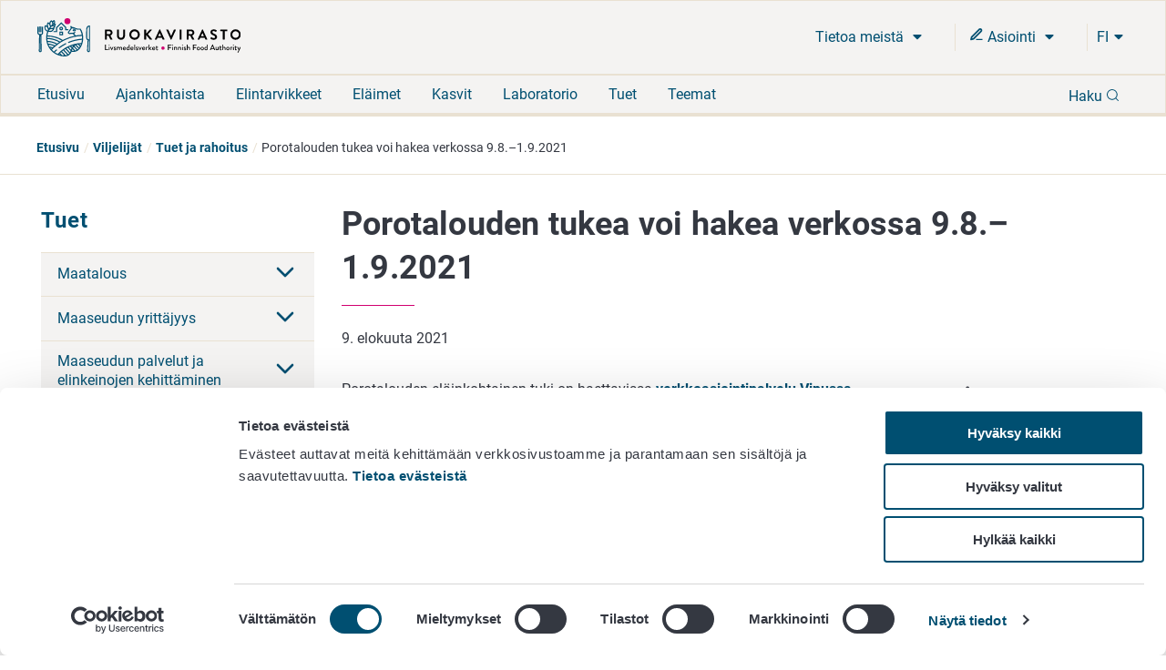

--- FILE ---
content_type: text/html; charset=utf-8
request_url: https://www.ruokavirasto.fi/viljelijat/tuet-ja-rahoitus/uutiset/porotalouden-tukea-voi-hakea-verkossa-9.8.1.9.2021/
body_size: 8630
content:


<!doctype html>
<html lang="fi">

<head>
    <meta charset="utf-8" />
    <meta http-equiv="X-UA-Compatible" content="IE=edge,chrome=1" />
    <meta http-equiv="Content-Language" content="fi" />
    <base href="/viljelijat/tuet-ja-rahoitus/uutiset/porotalouden-tukea-voi-hakea-verkossa-9.8.1.9.2021/" />
    <title>Porotalouden tukea voi hakea verkossa 9.8.–1.9.2021 - Ruokavirasto</title>
    
    <meta name="viewport" content="width=device-width, initial-scale=1" />
    <link rel="canonical" href="https://www.ruokavirasto.fi/viljelijat/tuet-ja-rahoitus/uutiset/porotalouden-tukea-voi-hakea-verkossa-9.8.1.9.2021/" />
    <meta name="pageid" content="35246" />

    <link rel="apple-touch-icon" sizes="180x180" href="/static/img/favicons/apple-touch-icon.png">
<link rel="icon" type="image/png" sizes="32x32" href="/static/img/favicons/favicon-32x32.png">
<link rel="icon" type="image/png" sizes="16x16" href="/static/img/favicons/favicon-16x16.png">
<link rel="manifest" href="/static/img/favicons/site.webmanifest">
<link rel="mask-icon" href="/static/img/favicons/safari-pinned-tab.svg" color="#5bbad5">
<meta name="msapplication-TileColor" content="#da532c">
<meta name="theme-color" content="#ffffff">
            <link rel="alternate" hreflang="sv" href="/sv/odlare/stod-och-finansiering/uutiset/stodet-for-renhushallning-kan-sokas-pa-natet-9.81.9.2021/" />
        <link rel="alternate" hreflang="fi" href="/viljelijat/tuet-ja-rahoitus/uutiset/porotalouden-tukea-voi-hakea-verkossa-9.8.1.9.2021/" />

        <meta property="og:title" content="Porotalouden tukea voi hakea verkossa 9.8.–1.9.2021"/>
    <meta property="og:type" content="article"/>
    <meta property="og:image" content="https://www.ruokavirasto.fi/globalassets/viljelijat/tuet-ja-rahoitus/porotalouden-elainkohtainen.png"/>
    <meta property="og:url" content="https://www.ruokavirasto.fi/viljelijat/tuet-ja-rahoitus/uutiset/porotalouden-tukea-voi-hakea-verkossa-9.8.1.9.2021/"/>
    <meta property="og:site_name" content="Ruokavirasto"/>

     
<script type="text/javascript">
    window.jsErrors = [];
    window.onerror = function (errorMessage) { window.jsErrors[window.jsErrors.length] = errorMessage; };
</script>
    
     <!-- Cookiebot Script -->
     <script id="Cookiebot" src="https://consent.cookiebot.com/uc.js" data-cbid="dfd6ff8a-425a-4923-ac60-b7a59c4e8f6a" data-culture="fi" type="text/javascript" data-blockingmode="auto"></script> 
     <!-- End Cookiebot Script -->

        <script type="text/plain" data-cookieconsent="statistics">
        var appInsights = window.appInsights ||
            function(config) {
                function r(config) {
                    t[config] = function() {
                        var i = arguments;
                        t.queue.push(function() { t[config].apply(t, i) })
                    }
                }

                var t = { config: config }, u = document, e = window, o = 'script', s = u.createElement(o), i, f;
                for (s.src = config.url || '//az416426.vo.msecnd.net/scripts/a/ai.0.js', u.getElementsByTagName(o)[0]
                        .parentNode.appendChild(s), t.cookie = u.cookie, t
                        .queue = [], i = ['Event', 'Exception', 'Metric', 'PageView', 'Trace', 'Ajax'];
                    i.length;
                ) r('track' + i.pop());
                return r('setAuthenticatedUserContext'), r('clearAuthenticatedUserContext'), config
                    .disableExceptionTracking ||
                    (i = 'onerror', r('_' + i), f = e[i], e[i] = function(config, r, u, e, o) {
                        var s = f && f(config, r, u, e, o);
                        return s !== !0 && t['_' + i](config, r, u, e, o), s
                    }), t
            }({
                instrumentationKey: '956095d9-b016-4f2c-9745-aba69de7bad0'
            });

        window.appInsights = appInsights;
        appInsights.trackPageView();
    </script>

    
    
    <script defer src="https://eu2.snoobi.eu/?account=snt_12419 "></script>

    <link href=/dist/css/ruokavirasto.241197b7.css rel=stylesheet media=all><script src=/dist/js/ruokavirasto-vendor.54a3e275.js data-cookieconsent=ignore defer></script><script src=/dist/js/ruokavirasto.baf718e0.js data-cookieconsent=ignore defer></script>
    
</head>

<body class="newspage">
    <div id="rv-app" v-cloak>
        <header>
            
            <div style="display: none" aria-hidden="true">
                <svg width="0" height="0" style="position:absolute"><symbol viewBox="0 0 32 32" id="icon-alert" xmlns="http://www.w3.org/2000/svg"><path d="M30.86 25.68L16.52.56a1.13 1.13 0 00-2 0L.15 25.68a1.08 1.08 0 000 1.09 1.13 1.13 0 001 .55h28.73a1.13 1.13 0 001-.55 1.08 1.08 0 00-.02-1.09zm-13.58-1.54h-3.56v-3.22h3.56zm0-5.63h-3.56V8.85h3.56z" /></symbol><symbol viewBox="0 0 32 32" id="icon-blogger" xmlns="http://www.w3.org/2000/svg"><path d="M21.79 32a10.18 10.18 0 0010.15-10.09l.06-8.17-.09-.45-.27-.56-.46-.35c-.58-.46-3.57 0-4.37-.7-.57-.52-.66-1.46-.83-2.73a8 8 0 00-.91-3.44A11.18 11.18 0 0017.23 0h-7.09A10.15 10.15 0 000 10.11v11.8A10.15 10.15 0 0010.14 32zM10.27 8.26h5.62a1.93 1.93 0 110 3.86h-5.62a1.93 1.93 0 110-3.86zm-1.94 13.5a1.94 1.94 0 011.94-1.93H21.7a1.93 1.93 0 110 3.85H10.27a1.94 1.94 0 01-1.94-1.92z" /></symbol><symbol fill="none" viewBox="0 0 25 22" id="icon-briefcase" xmlns="http://www.w3.org/2000/svg"><path d="M17.1 21V3.222c0-.59-.242-1.154-.674-1.571A2.341 2.341 0 0014.8 1h-4.6c-.61 0-1.195.234-1.626.65A2.185 2.185 0 007.9 3.223V21M3.3 5.444h18.4c1.27 0 2.3.995 2.3 2.223v11.11C24 20.006 22.97 21 21.7 21H3.3C2.03 21 1 20.005 1 18.778V7.667c0-1.228 1.03-2.223 2.3-2.223z" stroke="currentColor" stroke-width="2" stroke-linecap="round" stroke-linejoin="round" /></symbol><symbol fill="none" viewBox="0 0 20 22" id="icon-calendar" xmlns="http://www.w3.org/2000/svg"><path d="M14 1v4M6 1v4M1 9h18M3 3h14a2 2 0 012 2v14a2 2 0 01-2 2H3a2 2 0 01-2-2V5a2 2 0 012-2z" stroke="currentColor" stroke-width="2" stroke-linecap="round" stroke-linejoin="round" /></symbol><symbol viewBox="0 0 9 15" id="icon-chevron" xmlns="http://www.w3.org/2000/svg"><path d="M8.427 7.5a.894.894 0 01-.266.64L2.12 14.182a.906.906 0 01-1.245-1.28L6.24 7.5.875 2.099A.906.906 0 012.083.818L8.125 6.86a.894.894 0 01.302.64z" stroke="currentColor" fill="currentColor" /></symbol><symbol fill="none" viewBox="0 0 24 24" id="icon-chevron-down" xmlns="http://www.w3.org/2000/svg"><path d="M6 9l6 6 6-6" stroke="currentColor" stroke-width="2" stroke-linecap="round" stroke-linejoin="round" /></symbol><symbol viewBox="0 0 32 32" id="icon-close" xmlns="http://www.w3.org/2000/svg"><path fill-rule="evenodd" d="M32 3.2L28.8 0 16 12.8 3.2 0 0 3.2 12.8 16 0 28.8 3.2 32 16 19.2 28.8 32l3.2-3.2L19.2 16 32 3.2z" /></symbol><symbol fill="none" viewBox="0 0 18 18" id="icon-eservices" xmlns="http://www.w3.org/2000/svg"><path d="M9 15h6.75" stroke="currentColor" stroke-width="1.5" stroke-linecap="round" stroke-linejoin="round" /><path d="M12.375 2.625a1.591 1.591 0 112.25 2.25L5.25 14.25l-3 .75.75-3 9.375-9.375z" stroke="currentColor" stroke-width="2" stroke-linecap="round" stroke-linejoin="round" /></symbol><symbol viewBox="0 0 32 32" id="icon-facebook" xmlns="http://www.w3.org/2000/svg"><path d="M19.2 0c-4.2.3-7.3 3.8-7 8v3.1H6.7v5.2h5.4V32h6V16.3h6.3v-5.2h-6.3V7.4c-.1-.9.5-1.7 1.3-1.9h5.1V0h-5.3z" /></symbol><symbol viewBox="0 0 32 32" id="icon-globe" xmlns="http://www.w3.org/2000/svg"><path d="M16 0a16 16 0 1016 16A16 16 0 0016 0zM3.07 16a12.77 12.77 0 01.32-2.85h2.88A18.37 18.37 0 006 16a17.37 17.37 0 00.23 2.81H3.39A12.77 12.77 0 013.07 16zm6 0a14.53 14.53 0 01.29-2.89h5.08v5.7H9.37A14.4 14.4 0 019.1 16zm8.46-11.15a14.66 14.66 0 014.08 5.23h-4.08zm-3.06 0v5.24h-4.09a14.72 14.72 0 014.09-5.25zm0 17.08v5.25a14.32 14.32 0 01-4.13-5.25zm3.06 5.24v-5.25h4.13a14.29 14.29 0 01-4.13 5.24zm0-8.31v-5.7h5.09A15.31 15.31 0 0122.9 16a15.22 15.22 0 01-.26 2.81zm8.2-5.7h2.88a12.85 12.85 0 010 5.7h-2.87A17.37 17.37 0 0026 16a18.37 18.37 0 00-.27-2.85zm1.76-3.07h-2.55a17.26 17.26 0 00-3.58-5.84 13 13 0 016.13 5.83zM10.64 4.24a17.26 17.26 0 00-3.58 5.84H4.51a13 13 0 016.13-5.84zM4.51 21.92h2.54a17.08 17.08 0 003.57 5.84 13 13 0 01-6.11-5.84zm16.87 5.84A17.08 17.08 0 0025 21.92h2.54a13 13 0 01-6.16 5.84z" /></symbol><symbol viewBox="0 0 32 25.6" id="icon-hamburger" xmlns="http://www.w3.org/2000/svg"><path d="M0 0h32v4.24H0zM0 10.64h32v4.31H0zM0 21.36h32v4.24H0z" /></symbol><symbol fill="none" viewBox="0 0 18 18" id="icon-info" xmlns="http://www.w3.org/2000/svg"><path d="M9 16.5a7.5 7.5 0 100-15 7.5 7.5 0 000 15zM9 12V9M9 6h.008" stroke="currentColor" stroke-width="2" stroke-linecap="round" stroke-linejoin="round" /></symbol><symbol viewBox="0 0 32 32" id="icon-instagram" xmlns="http://www.w3.org/2000/svg"><path d="M22 0H10A10 10 0 000 10v12a10 10 0 0010 10h12a10 10 0 0010-10V10A10 10 0 0022 0zm7 22a7 7 0 01-7 7H10a7 7 0 01-7-7V10a7 7 0 017-7h12a7 7 0 017 7z" /><path d="M16 8a8 8 0 108 8 8 8 0 00-8-8zm0 13a5 5 0 115-5 5 5 0 01-5 5z" /><circle cx="24.6" cy="7.4" r="1.07" /></symbol><symbol viewBox="0 0 32 32" id="icon-linkedin" xmlns="http://www.w3.org/2000/svg"><path d="M1.1 9.2h6.6v21.2H1.1zm30.6 21.1V17.9c0-6.2-3.2-9.1-7.6-9.1-2.6-.1-5 1.2-6.5 3.3h-.2l-.3-2.9h-5.7c.2 1.9.2 4.1.2 6.8v14.4h6.6V18.1c0-.6.1-1.1.2-1.6.5-1.5 1.8-2.5 3.4-2.5 2.4 0 3.3 1.8 3.3 4.6v11.7h6.6zM4.6 0C2.8-.1 1.3 1.3 1.2 3.2s1.3 3.3 3.2 3.4h.3c1.7-.1 3.1-1.4 3.2-3.2C7.8 1.6 6.4.1 4.6 0z" /></symbol><symbol viewBox="0 0 17 20" id="icon-location" xmlns="http://www.w3.org/2000/svg"><path d="M8.434 11.566a3.133 3.133 0 110-6.265 3.133 3.133 0 010 6.265M8.434 0A8.434 8.434 0 000 8.434C0 15.18 8.434 20 8.434 20s8.434-5.301 8.434-11.566A8.434 8.434 0 008.434 0" /></symbol><symbol viewBox="0 0 20 20" fill="none" id="icon-mail" xmlns="http://www.w3.org/2000/svg"><path d="M3.333 3.333h13.334c.916 0 1.666.75 1.666 1.667v10c0 .917-.75 1.667-1.666 1.667H3.332c-.917 0-1.667-.75-1.667-1.667V5c0-.917.75-1.667 1.667-1.667z" stroke="#343841" stroke-width="1.5" stroke-linecap="round" stroke-linejoin="round" /><path d="M18.333 5L10 10.833 1.667 5" stroke="#343841" stroke-width="1.5" stroke-linecap="round" stroke-linejoin="round" /></symbol><symbol fill="none" viewBox="0 0 22 22" id="icon-mobile-close" xmlns="http://www.w3.org/2000/svg"><path d="M15 7l-8 8m0-8l8 8m6-4c0 5.523-4.477 10-10 10S1 16.523 1 11 5.477 1 11 1s10 4.477 10 10z" stroke="currentColor" stroke-width="2" stroke-linecap="round" stroke-linejoin="round" /></symbol><symbol fill="none" viewBox="0 0 23 23" id="icon-pen-paper" xmlns="http://www.w3.org/2000/svg"><path d="M10 3.121H3a2 2 0 00-2 2v14a2 2 0 002 2h14a2 2 0 002-2v-7m-1.5-10.5a2.121 2.121 0 113 3l-9.5 9.5-4 1 1-4 9.5-9.5z" stroke="currentColor" stroke-width="2" stroke-linecap="round" stroke-linejoin="round" /></symbol><symbol viewBox="0 0 20 20" fill="none" id="icon-phone" xmlns="http://www.w3.org/2000/svg"><path d="M18.333 14.1v2.5a1.667 1.667 0 01-1.816 1.667 16.49 16.49 0 01-7.192-2.559 16.25 16.25 0 01-5-5 16.492 16.492 0 01-2.558-7.225 1.666 1.666 0 011.658-1.816h2.5A1.667 1.667 0 017.592 3.1c.105.8.3 1.586.583 2.342A1.667 1.667 0 017.8 7.2L6.742 8.258a13.333 13.333 0 005 5L12.8 12.2a1.665 1.665 0 011.758-.375 10.7 10.7 0 002.342.583 1.666 1.666 0 011.433 1.692z" stroke="#343841" stroke-width="1.5" stroke-linecap="round" stroke-linejoin="round" /></symbol><symbol viewBox="0 0 32 32" id="icon-search" xmlns="http://www.w3.org/2000/svg"><path d="M25.46 23.77a14.34 14.34 0 10-1.68 1.69L30 31.65A1.19 1.19 0 0031.65 30zM5.92 23a12.05 12.05 0 1117 0 12 12 0 01-17 0z" /></symbol><symbol viewBox="0 0 10 6" id="icon-triangle" xmlns="http://www.w3.org/2000/svg"><path d="M.969 0C.406 0 .125.688.53 1.094l4 4c.25.25.657.25.907 0l4-4C9.844.687 9.562 0 9 0H.969z" /></symbol><symbol fill="none" viewBox="0 0 1200 1227" id="icon-twitter" xmlns="http://www.w3.org/2000/svg"><path d="M714.163 519.284L1160.89 0h-105.86L667.137 450.887 357.328 0H0l468.492 681.821L0 1226.37h105.866l409.625-476.152 327.181 476.152H1200L714.137 519.284h.026zM569.165 687.828l-47.468-67.894-377.686-540.24h162.604l304.797 435.991 47.468 67.894 396.2 566.721H892.476L569.165 687.854v-.026z" fill="#fff" /></symbol><symbol viewBox="0 0 32 22" id="icon-youtube" xmlns="http://www.w3.org/2000/svg"><path d="M30.64 2.12C29.77.58 28.83.29 26.91.18S20.18 0 16 0 7 0 5.09.18 2.23.57 1.35 2.12 0 6.32 0 11c0 4.66.46 7.33 1.35 8.86s1.82 1.82 3.74 1.95S11.82 22 16 22s9-.07 10.91-.18 2.86-.41 3.73-1.95S32 15.67 32 11c0-4.68-.46-7.34-1.36-8.88zM12 17V5l10 6z" /></symbol></svg>
            </div>
            
            
<accessibility-shortcuts 
    :localizations="{&quot;Shortcuts&quot;:&quot;Pikalinkit&quot;,&quot;MoveToContent&quot;:&quot;Siirry suoraan sis&#228;lt&#246;&#246;n&quot;,&quot;MoveToSearch&quot;:&quot;Siirry koko sivuston hakuun&quot;}">
</accessibility-shortcuts>



            
            

<main-header 
    :top-bar="{&quot;logo&quot;:{&quot;url&quot;:&quot;/static/img/logos/rv-logo-horizontal-blue-fi.svg&quot;,&quot;mobileUrl&quot;:&quot;/static/img/logos/rv-logo-mobile.svg&quot;,&quot;alt&quot;:&quot;logo - Ruokavirasto&quot;,&quot;homePageUrl&quot;:&quot;https://www.ruokavirasto.fi/en/&quot;},&quot;languageMenu&quot;:{&quot;languages&quot;:[{&quot;LanguageId&quot;:&quot;fi&quot;,&quot;Name&quot;:&quot;Suomeksi&quot;,&quot;Url&quot;:&quot;/viljelijat/tuet-ja-rahoitus/uutiset/porotalouden-tukea-voi-hakea-verkossa-9.8.1.9.2021/&quot;},{&quot;LanguageId&quot;:&quot;sv&quot;,&quot;Name&quot;:&quot;P&#229; svenska&quot;,&quot;Url&quot;:&quot;/sv/odlare/stod-och-finansiering/uutiset/stodet-for-renhushallning-kan-sokas-pa-natet-9.81.9.2021/&quot;},{&quot;LanguageId&quot;:&quot;en&quot;,&quot;Name&quot;:&quot;In English&quot;,&quot;Url&quot;:&quot;/en/&quot;}],&quot;ariaLabel&quot;:&quot;Kielinavigaatio&quot;}}" 
    :current-page-id="35246"
    :search="{&quot;searchSuggestionsApiUrl&quot;:&quot;/api/search/suggestions&quot;,&quot;searchPageUrl&quot;:&quot;/haku/&quot;,&quot;localizations&quot;:{&quot;Language&quot;:&quot;fi&quot;,&quot;Search&quot;:&quot;Haku&quot;,&quot;DoSearch&quot;:&quot;Hae&quot;,&quot;Close&quot;:&quot;Sulje&quot;,&quot;EnterSearchWord&quot;:&quot;Kirjoita hakusana&quot;,&quot;InitSearch&quot;:&quot;Tee haku&quot;,&quot;ShowMoreResults&quot;:&quot;N&#228;yt&#228; lis&#228;&#228; tuloksia&quot;,&quot;AutoCompleteResults&quot;:&quot;Ennakoivan haun tulokset&quot;},&quot;count&quot;:8,&quot;minChars&quot;:2}" 
    :localizations="{&quot;language&quot;:&quot;fi&quot;,&quot;showMore&quot;:&quot;N&#228;yt&#228; lis&#228;&#228;&quot;,&quot;frontPage&quot;:&quot;Etusivu&quot;,&quot;close&quot;:&quot;Sulje&quot;,&quot;subMenu&quot;:&quot;Ala-valikko&quot;,&quot;expandChildren&quot;:&quot;Laajenna alasivulista&quot;,&quot;back&quot;:&quot;Takaisin&quot;}">
</main-header>


            
            


<div class="breadcrumb ">
    <div class="content">
        <ul class="breadcrumb__list">
                    <li class="breadcrumb__item">
                        <a class="breadcrumb__link" href="/">Etusivu</a>
                    </li>
                    <li class="breadcrumb__item">
                        <a class="breadcrumb__link" href="/tuet/">Viljelij&#228;t</a>
                    </li>
                    <li class="breadcrumb__item">
                        <a class="breadcrumb__link" href="/tuet/maatalous/">Tuet ja rahoitus</a>
                    </li>
                    <li class="breadcrumb__item">Porotalouden tukea voi hakea verkossa 9.8.–1.9.2021</li>
        </ul>
    </div>
</div>        </header>

        <div :class="{wrapper: true}">
            <div :class="{'main-area-wrapper': true}">


    <side-nav aria-label="Sivunavigaatio" :localizations="{&quot;expand&quot;:&quot;Laajenna alasivulista&quot;,&quot;collapse&quot;:&quot;Minimoi alasivulista&quot;}" :trail="[{&quot;Name&quot;:&quot;Etusivu&quot;,&quot;Url&quot;:&quot;/&quot;,&quot;ContentId&quot;:0,&quot;TargetFrame&quot;:&quot;_self&quot;,&quot;Rel&quot;:null,&quot;Selected&quot;:false},{&quot;Name&quot;:&quot;Viljelij&#228;t&quot;,&quot;Url&quot;:&quot;/tuet/&quot;,&quot;ContentId&quot;:0,&quot;TargetFrame&quot;:&quot;_self&quot;,&quot;Rel&quot;:null,&quot;Selected&quot;:false},{&quot;Name&quot;:&quot;Tuet ja rahoitus&quot;,&quot;Url&quot;:&quot;/tuet/maatalous/&quot;,&quot;ContentId&quot;:0,&quot;TargetFrame&quot;:&quot;_self&quot;,&quot;Rel&quot;:null,&quot;Selected&quot;:false},{&quot;Name&quot;:&quot;Porotalouden tukea voi hakea verkossa 9.8.–1.9.2021&quot;,&quot;Url&quot;:&quot;/viljelijat/tuet-ja-rahoitus/uutiset/porotalouden-tukea-voi-hakea-verkossa-9.8.1.9.2021/&quot;,&quot;ContentId&quot;:0,&quot;TargetFrame&quot;:&quot;_self&quot;,&quot;Rel&quot;:null,&quot;Selected&quot;:true}]" :trail-ids="[7,108,199,35246]" path="/tuet/"></side-nav>
                

<main class="content-main" id="content-main">
    <div class="row">
        <div class="col-xs-12">
            
            
            
                <div class="main-title">
                    <h1>Porotalouden tukea voi hakea verkossa 9.8.–1.9.2021</h1>
                </div>
            <p class="date">9. elokuuta 2021</p>
        </div>
    </div>
    <div class="row">
        <div class="col-xs-12 col-lg-9">
            <article>
                
                

<p>Porotalouden el&auml;inkohtainen tuki on haettavissa <a title="Vipu-palvelu" href="https://vipu.ruokavirasto.fi">verkkoasiointipalvelu Vipussa</a> 1.9.2021 asti. Porotalouden harjoittajat voivat kirjautua Vipu-palveluun verkkopankkitunnuksilla tai mobiilivarmenteella. Hakemuksen liitteet voi l&auml;hett&auml;&auml; Vipun kautta ja poroluettelon tiedot v&auml;litet&auml;&auml;n paliskunnasta suoraan Lapin ELY-keskukseen, joka k&auml;sittelee hakemukset.</p>
<p>Ruokavirasto kannustaa asioimaan verkossa, mutta tuen voi halutessaan edelleen hakea my&ouml;s paperilomakkeella. Hakulomakkeen 227 voi tulostaa ruokavirasto.fi-sivustolta. Hakemus toimitetaan Lapin ELY-keskukseen. Kuolinpes&auml;n puolesta asiointi ei ole viel&auml; mahdollista Vipu-palvelussa, joten kuolinpes&auml;n&auml; tukea hakevien on palautettava hakemus paperilomakkeella.</p>
<p>Tuen saaminen edellytt&auml;&auml;, ett&auml; ruokakunta omistaa v&auml;hint&auml;&auml;n 50 eloporoa. Aiemmin vaatimus on ollut 80 eloporoa. Tuki maksetaan porotalouden harjoittajille lokakuussa 2021. Maksettavan tuen m&auml;&auml;r&auml; on 28,50 euroa poroa kohden.</p>
<p><a title="Porotalouden el&auml;inkohtainen tuki" href="/tuet/porotalous/porotalouden-elainkohtainen-tuki/">Lis&auml;tietoa porotalouden tuesta ruokavirasto.fi-sivustolla</a></p>
<p><strong>Lis&auml;tietoja Ruokavirastosta:</strong><br />Ylitarkastaja P&auml;ivi Akkanen<br />Puh. 040 714 5735<br />paivi.akkanen@ruokavirasto.fi</p>
                
                
            </article>
        </div>
        <aside class="col-xs-12 col-lg-3">
            
            
            
            
    <div class="tags">
    <h2 class="tags__heading">Avainsanat</h2>
    <ul class="tags__list">
            <li class="tags__list-item">
                <a class="tags__link" href="/haku/?tag=25674">Tuet ja rahoitus</a>
            </li>
    </ul>
    </div>

        </aside>
    </div>
</main>

                <div class="clear"></div>
            </div>
            <div class="clear"></div>
        </div>
        <footer>
            <div class="footer">
    <div class="row">
        <div class="col-xs-12">
            <h2 class="footer__title">Ruokavirasto</h2>
        </div>
    </div>
    <div class="row">
        <div class="col-xs-12 col-sm-6 col-md-3">
            <div><div class="block contentblock  "><div class="content-block">
    

<p>PL 100<br />00027 RUOKAVIRASTO</p>
<p style="margin: 0px 0px 0px 0px;"><a href="/tietoa-meista/yhteystiedot/">Yhteystiedot</a><br /><a title="Palaute" href="/tietoa-meista/asiointi/palaute-tai-yhteydenotto/">Palaute</a><br /><a title="Tietosuojailmoitus" href="/tietoa-meista/asiointi/tietosuoja/">Tietosuojailmoitus</a><br /><a href="/tietoa-meista/asiointi/tietoa-sivustosta/saavutettavuusseloste/" target="_top">Saavutettavuusseloste</a><br /><a title="Tietoa sivustosta" href="/tietoa-meista/asiointi/tietoa-sivustosta/">Tietoa sivustosta</a></p>
<div >
<a href="javascript: Cookiebot.renew()">Evästeasetukset</a>
</div>

</div></div></div>
            
        </div>
        <div class="col-xs-12 col-sm-6 col-md-3">
            <div><div class="block contentblock  "><div class="content-block">
    

<p>&nbsp;</p>
<p><br />Vaihde 029 530 0400<br /><br /></p>

</div></div></div>
        </div>
        <div class="col-xs-12 col-sm-6  col-md-3">
            
        </div>
        <div class="col-xs-12 col-sm-6 col-md-3">
            <div class="social-media-links">
    <ul>
        
            <li><a class="social-media-links__link" href="https://www.facebook.com/ruokavirasto" target="_blank" rel="noopener" aria-label="Seuraa meit&#228; Facebookissa - Linkki avautuu uudessa ikkunassa"><svg class='icon facebook' aria-hidden='true' role='presentation' focusable='false'><use xlink:href='#icon-facebook'></use></svg></a></li>
                            <li><a class="social-media-links__link" href="https://youtube.com/channel/UCDS1cWm5tlmC8YsWk2v93fA" target="_blank" rel="noopener" aria-label="Seuraa meit&#228; Youtubessa - Linkki avautuu uudessa ikkunassa"><svg class='icon youtube' aria-hidden='true' role='presentation' focusable='false'><use xlink:href='#icon-youtube'></use></svg></a></li>
                    <li><a class="social-media-links__link" href="https://linkedin.com/company/finnish-food-authority" target="_blank" rel="noopener" aria-label="Seuraa meit&#228; Linkediniss&#228; - Linkki avautuu uudessa ikkunassa"><svg class='icon linkedin' aria-hidden='true' role='presentation' focusable='false'><use xlink:href='#icon-linkedin'></use></svg></a></li>
                    <li><a class="social-media-links__link" href="https://instagram.com/ruokavirasto/" target="_blank" rel="noopener" aria-label="Seuraa meit&#228; Instagramissa - Linkki avautuu uudessa ikkunassa"><svg class='icon instagram' aria-hidden='true' role='presentation' focusable='false'><use xlink:href='#icon-instagram'></use></svg></a></li>
            </ul>
</div>

            
        </div>
    </div>
</div>
            
            
<back-to-top 
    :localizations="{&quot;BackToTop&quot;:&quot;Takaisin yl&#246;s&quot;}">
</back-to-top >


        </footer>

    </div>
    
    
    
    
<script type="application/javascript">
    window.onload = function () {
        if (location.hash && navigator.userAgent.indexOf("Firefox") != -1) {
            var elId = location.hash.replace('#', '');
            var scrollToEl = document.getElementById(elId);
            scrollToEl.scrollIntoView(true);
        }
    }
</script>
</body>

</html>

--- FILE ---
content_type: application/x-javascript
request_url: https://consentcdn.cookiebot.com/consentconfig/dfd6ff8a-425a-4923-ac60-b7a59c4e8f6a/ruokavirasto.fi/configuration.js
body_size: 588
content:
CookieConsent.configuration.tags.push({id:192665021,type:"script",tagID:"",innerHash:"",outerHash:"",tagHash:"17586065879401",url:"https://consent.cookiebot.com/uc.js",resolvedUrl:"https://consent.cookiebot.com/uc.js",cat:[1,3]});CookieConsent.configuration.tags.push({id:192665022,type:"script",tagID:"",innerHash:"",outerHash:"",tagHash:"3200002667082",url:"https://eu2.snoobi.eu/?account=snt_12419",resolvedUrl:"https://eu2.snoobi.eu/?account=snt_12419",cat:[3]});CookieConsent.configuration.tags.push({id:192665023,type:"script",tagID:"",innerHash:"",outerHash:"",tagHash:"383145005631",url:"https://www.ruokavirasto.fi/dist/js/ruokavirasto-vendor.54a3e275.js",resolvedUrl:"https://www.ruokavirasto.fi/dist/js/ruokavirasto-vendor.54a3e275.js",cat:[1,4]});